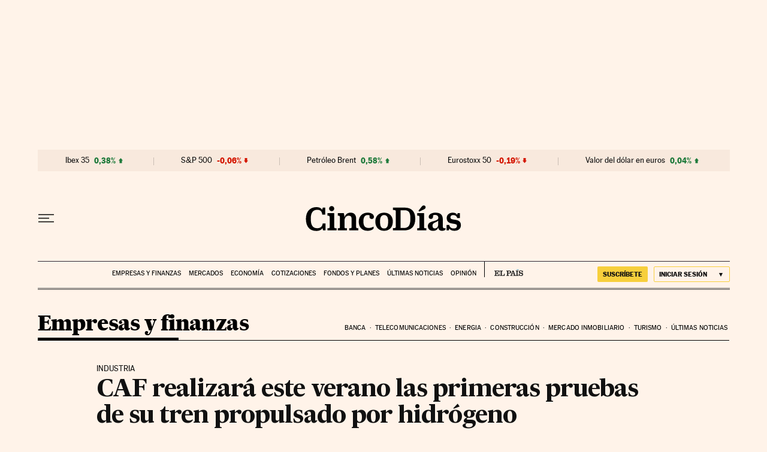

--- FILE ---
content_type: application/javascript; charset=utf-8
request_url: https://fundingchoicesmessages.google.com/f/AGSKWxWkyq9ParczSqAXfKUROfQuDL_Jg3DQStgotlyhg9FpACL8EWVJ4lYgq144-K18t4IdHfokOK0IUw-Jjxvbgjuptb6irAUhkU1HgpYk-F0TOQFjTl-n5dc3uvlDEO89nIP32HkDon228xwYplkbmCg5m5Z7NQcs4uX8XaxBnTGWvDTNuuOhWqCtwHbY/_=ad_iframe_/ads.aspx/INjspopunder./adblock_detector./admarker_
body_size: -1290
content:
window['72d6e62b-2910-4ed5-ae1e-2adcd994d9cd'] = true;